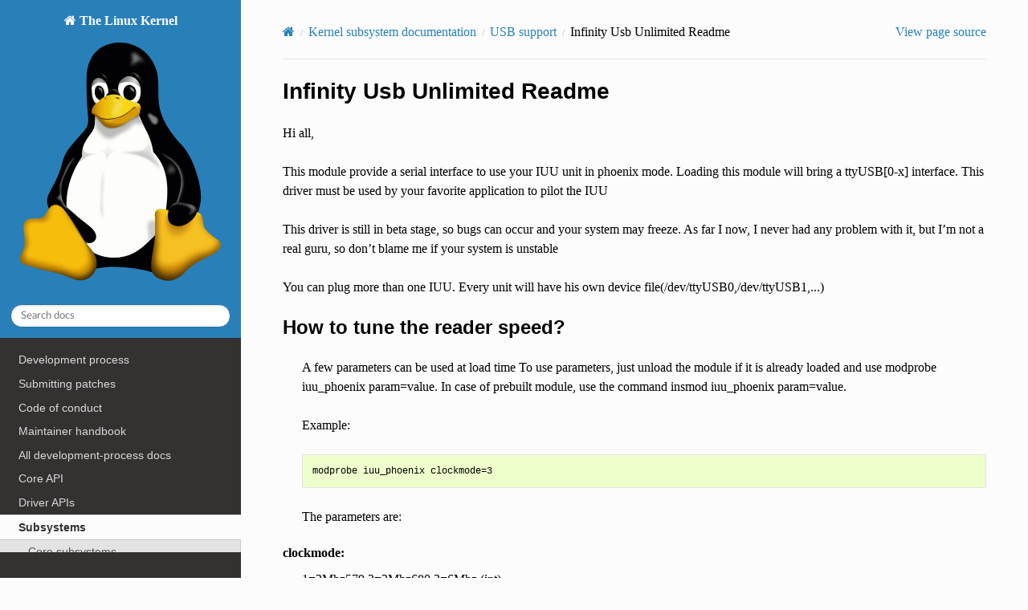

--- FILE ---
content_type: text/html
request_url: https://dri.freedesktop.org/docs/drm/usb/iuu_phoenix.html
body_size: 4598
content:


<!DOCTYPE html>
<html class="writer-html5" lang="en" data-content_root="../">
<head>
  <meta charset="utf-8" /><meta name="viewport" content="width=device-width, initial-scale=1" />

  <meta name="viewport" content="width=device-width, initial-scale=1.0" />
  <title>Infinity Usb Unlimited Readme &mdash; The Linux Kernel  documentation</title>
      <link rel="stylesheet" type="text/css" href="../_static/pygments.css?v=03e43079" />
      <link rel="stylesheet" type="text/css" href="../_static/css/theme.css?v=e59714d7" />
      <link rel="stylesheet" type="text/css" href="../_static/theme_overrides.css?v=0f231e68" />
      <link rel="stylesheet" type="text/css" href="../_static/theme_rtd_colors.css?v=06c8d0f0" />

  
      <script src="../_static/documentation_options.js?v=5929fcd5"></script>
      <script src="../_static/doctools.js?v=9bcbadda"></script>
      <script src="../_static/sphinx_highlight.js?v=dc90522c"></script>
    <script src="../_static/js/theme.js"></script>
    <link rel="index" title="Index" href="../genindex.html" />
    <link rel="search" title="Search" href="../search.html" />
    <link rel="next" title="Mass Storage Gadget (MSG)" href="mass-storage.html" />
    <link rel="prev" title="Gadget Testing" href="gadget-testing.html" /> 
</head>

<body class="wy-body-for-nav"> 
  <div class="wy-grid-for-nav">
    <nav data-toggle="wy-nav-shift" class="wy-nav-side">
      <div class="wy-side-scroll">
        <div class="wy-side-nav-search" >

          
          
          <a href="../index.html" class="icon icon-home">
            The Linux Kernel
              <img src="../_static/logo.svg" class="logo" alt="Logo"/>
          </a>
<div role="search">
  <form id="rtd-search-form" class="wy-form" action="../search.html" method="get">
    <input type="text" name="q" placeholder="Search docs" aria-label="Search docs" />
    <input type="hidden" name="check_keywords" value="yes" />
    <input type="hidden" name="area" value="default" />
  </form>
</div>
        </div><div class="wy-menu wy-menu-vertical" data-spy="affix" role="navigation" aria-label="Navigation menu">
              <ul>
<li class="toctree-l1"><a class="reference internal" href="../process/development-process.html">Development process</a></li>
<li class="toctree-l1"><a class="reference internal" href="../process/submitting-patches.html">Submitting patches</a></li>
<li class="toctree-l1"><a class="reference internal" href="../process/code-of-conduct.html">Code of conduct</a></li>
<li class="toctree-l1"><a class="reference internal" href="../maintainer/index.html">Maintainer handbook</a></li>
<li class="toctree-l1"><a class="reference internal" href="../process/index.html">All development-process docs</a></li>
</ul>
<ul class="current">
<li class="toctree-l1"><a class="reference internal" href="../core-api/index.html">Core API</a></li>
<li class="toctree-l1"><a class="reference internal" href="../driver-api/index.html">Driver APIs</a></li>
<li class="toctree-l1 current"><a class="reference internal" href="../subsystem-apis.html">Subsystems</a><ul class="current">
<li class="toctree-l2"><a class="reference internal" href="../subsystem-apis.html#core-subsystems">Core subsystems</a></li>
<li class="toctree-l2"><a class="reference internal" href="../subsystem-apis.html#human-interfaces">Human interfaces</a></li>
<li class="toctree-l2"><a class="reference internal" href="../subsystem-apis.html#networking-interfaces">Networking interfaces</a></li>
<li class="toctree-l2"><a class="reference internal" href="../subsystem-apis.html#storage-interfaces">Storage interfaces</a></li>
<li class="toctree-l2 current"><a class="reference internal" href="../subsystem-apis.html#other-subsystems">Other subsystems</a><ul class="current">
<li class="toctree-l3"><a class="reference internal" href="../accounting/index.html">Accounting</a></li>
<li class="toctree-l3"><a class="reference internal" href="../cpu-freq/index.html">CPUFreq - CPU frequency and voltage scaling code in the Linux(TM) kernel</a></li>
<li class="toctree-l3"><a class="reference internal" href="../edac/index.html">EDAC Subsystem</a></li>
<li class="toctree-l3"><a class="reference internal" href="../fpga/index.html">FPGA</a></li>
<li class="toctree-l3"><a class="reference internal" href="../i2c/index.html">I2C/SMBus Subsystem</a></li>
<li class="toctree-l3"><a class="reference internal" href="../iio/index.html">Industrial I/O</a></li>
<li class="toctree-l3"><a class="reference internal" href="../pcmcia/index.html">PCMCIA</a></li>
<li class="toctree-l3"><a class="reference internal" href="../spi/index.html">Serial Peripheral Interface (SPI)</a></li>
<li class="toctree-l3"><a class="reference internal" href="../w1/index.html">1-Wire Subsystem</a></li>
<li class="toctree-l3"><a class="reference internal" href="../watchdog/index.html">Watchdog Support</a></li>
<li class="toctree-l3"><a class="reference internal" href="../virt/index.html">Virtualization Support</a></li>
<li class="toctree-l3"><a class="reference internal" href="../hwmon/index.html">Hardware Monitoring</a></li>
<li class="toctree-l3"><a class="reference internal" href="../accel/index.html">Compute Accelerators</a></li>
<li class="toctree-l3"><a class="reference internal" href="../security/index.html">Security Documentation</a></li>
<li class="toctree-l3"><a class="reference internal" href="../crypto/index.html">Crypto API</a></li>
<li class="toctree-l3"><a class="reference internal" href="../bpf/index.html">BPF Documentation</a></li>
<li class="toctree-l3 current"><a class="reference internal" href="index.html">USB support</a><ul class="current">
<li class="toctree-l4"><a class="reference internal" href="acm.html">Linux ACM driver v0.16</a></li>
<li class="toctree-l4"><a class="reference internal" href="authorization.html">Authorizing (or not) your USB devices to connect to the system</a></li>
<li class="toctree-l4"><a class="reference internal" href="chipidea.html">ChipIdea Highspeed Dual Role Controller Driver</a></li>
<li class="toctree-l4"><a class="reference internal" href="dwc3.html">DWC3 driver</a></li>
<li class="toctree-l4"><a class="reference internal" href="ehci.html">EHCI driver</a></li>
<li class="toctree-l4"><a class="reference internal" href="functionfs.html">How FunctionFS works</a></li>
<li class="toctree-l4"><a class="reference internal" href="functionfs-desc.html">FunctionFS Descriptors</a></li>
<li class="toctree-l4"><a class="reference internal" href="gadget_configfs.html">Linux USB gadget configured through configfs</a></li>
<li class="toctree-l4"><a class="reference internal" href="gadget_hid.html">Linux USB HID gadget driver</a></li>
<li class="toctree-l4"><a class="reference internal" href="gadget_multi.html">Multifunction Composite Gadget</a></li>
<li class="toctree-l4"><a class="reference internal" href="gadget_printer.html">Linux USB Printer Gadget Driver</a></li>
<li class="toctree-l4"><a class="reference internal" href="gadget_serial.html">Linux Gadget Serial Driver v2.0</a></li>
<li class="toctree-l4"><a class="reference internal" href="gadget_uvc.html">Linux UVC Gadget Driver</a></li>
<li class="toctree-l4"><a class="reference internal" href="gadget-testing.html">Gadget Testing</a></li>
<li class="toctree-l4 current"><a class="current reference internal" href="#">Infinity Usb Unlimited Readme</a><ul>
<li class="toctree-l5"><a class="reference internal" href="#how-to-tune-the-reader-speed">How to tune the reader speed?</a></li>
<li class="toctree-l5"><a class="reference internal" href="#last-notes">Last notes</a></li>
</ul>
</li>
<li class="toctree-l4"><a class="reference internal" href="mass-storage.html">Mass Storage Gadget (MSG)</a></li>
<li class="toctree-l4"><a class="reference internal" href="misc_usbsevseg.html">USB 7-Segment Numeric Display</a></li>
<li class="toctree-l4"><a class="reference internal" href="mtouchusb.html">mtouchusb driver</a></li>
<li class="toctree-l4"><a class="reference internal" href="ohci.html">OHCI</a></li>
<li class="toctree-l4"><a class="reference internal" href="raw-gadget.html">USB Raw Gadget</a></li>
<li class="toctree-l4"><a class="reference internal" href="usbip_protocol.html">USB/IP protocol</a></li>
<li class="toctree-l4"><a class="reference internal" href="usbmon.html">usbmon</a></li>
<li class="toctree-l4"><a class="reference internal" href="usb-serial.html">USB serial</a></li>
<li class="toctree-l4"><a class="reference internal" href="usb-help.html">USB references</a></li>
<li class="toctree-l4"><a class="reference internal" href="text_files.html">Linux CDC ACM inf</a></li>
<li class="toctree-l4"><a class="reference internal" href="text_files.html#linux-inf">Linux inf</a></li>
<li class="toctree-l4"><a class="reference internal" href="text_files.html#usb-devfs-drop-permissions-source">USB devfs drop permissions source</a></li>
<li class="toctree-l4"><a class="reference internal" href="text_files.html#credits">Credits</a></li>
</ul>
</li>
<li class="toctree-l3"><a class="reference internal" href="../PCI/index.html">PCI Bus Subsystem</a></li>
<li class="toctree-l3"><a class="reference internal" href="../misc-devices/index.html">Assorted Miscellaneous Devices Documentation</a></li>
<li class="toctree-l3"><a class="reference internal" href="../peci/index.html">PECI Subsystem</a></li>
<li class="toctree-l3"><a class="reference internal" href="../wmi/index.html">WMI Subsystem</a></li>
<li class="toctree-l3"><a class="reference internal" href="../tee/index.html">TEE Subsystem</a></li>
</ul>
</li>
</ul>
</li>
<li class="toctree-l1"><a class="reference internal" href="../locking/index.html">Locking</a></li>
</ul>
<ul>
<li class="toctree-l1"><a class="reference internal" href="../process/license-rules.html">Licensing rules</a></li>
<li class="toctree-l1"><a class="reference internal" href="../doc-guide/index.html">Writing documentation</a></li>
<li class="toctree-l1"><a class="reference internal" href="../dev-tools/index.html">Development tools</a></li>
<li class="toctree-l1"><a class="reference internal" href="../dev-tools/testing-overview.html">Testing guide</a></li>
<li class="toctree-l1"><a class="reference internal" href="../kernel-hacking/index.html">Hacking guide</a></li>
<li class="toctree-l1"><a class="reference internal" href="../trace/index.html">Tracing</a></li>
<li class="toctree-l1"><a class="reference internal" href="../fault-injection/index.html">Fault injection</a></li>
<li class="toctree-l1"><a class="reference internal" href="../livepatch/index.html">Livepatching</a></li>
<li class="toctree-l1"><a class="reference internal" href="../rust/index.html">Rust</a></li>
</ul>
<ul>
<li class="toctree-l1"><a class="reference internal" href="../admin-guide/index.html">Administration</a></li>
<li class="toctree-l1"><a class="reference internal" href="../kbuild/index.html">Build system</a></li>
<li class="toctree-l1"><a class="reference internal" href="../admin-guide/reporting-issues.html">Reporting issues</a></li>
<li class="toctree-l1"><a class="reference internal" href="../tools/index.html">Userspace tools</a></li>
<li class="toctree-l1"><a class="reference internal" href="../userspace-api/index.html">Userspace API</a></li>
</ul>
<ul>
<li class="toctree-l1"><a class="reference internal" href="../firmware-guide/index.html">Firmware</a></li>
<li class="toctree-l1"><a class="reference internal" href="../devicetree/index.html">Firmware and Devicetree</a></li>
</ul>
<ul>
<li class="toctree-l1"><a class="reference internal" href="../arch/index.html">CPU architectures</a></li>
</ul>
<ul>
<li class="toctree-l1"><a class="reference internal" href="../staging/index.html">Unsorted documentation</a></li>
</ul>
<ul>
<li class="toctree-l1"><a class="reference internal" href="../translations/index.html">Translations</a></li>
</ul>

        </div>
      </div>
    </nav>

    <section data-toggle="wy-nav-shift" class="wy-nav-content-wrap"><nav class="wy-nav-top" aria-label="Mobile navigation menu" >
          <i data-toggle="wy-nav-top" class="fa fa-bars"></i>
          <a href="../index.html">The Linux Kernel</a>
      </nav>

      <div class="wy-nav-content">
        <div class="rst-content">
          <div role="navigation" aria-label="Page navigation">
  <ul class="wy-breadcrumbs">
      <li><a href="../index.html" class="icon icon-home" aria-label="Home"></a></li>
          <li class="breadcrumb-item"><a href="../subsystem-apis.html">Kernel subsystem documentation</a></li>
          <li class="breadcrumb-item"><a href="index.html">USB support</a></li>
      <li class="breadcrumb-item active">Infinity Usb Unlimited Readme</li>
      <li class="wy-breadcrumbs-aside">
            <a href="../_sources/usb/iuu_phoenix.rst.txt" rel="nofollow"> View page source</a>
      </li>
  </ul>
  <hr/>
</div>
          <div role="main" class="document" itemscope="itemscope" itemtype="http://schema.org/Article">
           <div itemprop="articleBody">
             
  



<section id="infinity-usb-unlimited-readme">
<h1>Infinity Usb Unlimited Readme<a class="headerlink" href="#infinity-usb-unlimited-readme" title="Link to this heading">¶</a></h1>
<p>Hi all,</p>
<p>This module provide a serial interface to use your
IUU unit in phoenix mode. Loading this module will
bring a ttyUSB[0-x] interface. This driver must be
used by your favorite application to pilot the IUU</p>
<p>This driver is still in beta stage, so bugs can
occur and your system may freeze. As far I now,
I never had any problem with it, but I’m not a real
guru, so don’t blame me if your system is unstable</p>
<p>You can plug more than one IUU. Every unit will
have his own device file(/dev/ttyUSB0,/dev/ttyUSB1,...)</p>
<section id="how-to-tune-the-reader-speed">
<h2>How to tune the reader speed?<a class="headerlink" href="#how-to-tune-the-reader-speed" title="Link to this heading">¶</a></h2>
<blockquote>
<div><p>A few parameters can be used at load time
To use parameters, just unload the module if it is
already loaded and use modprobe iuu_phoenix param=value.
In case of prebuilt module, use the command
insmod iuu_phoenix param=value.</p>
<p>Example:</p>
<div class="highlight-none notranslate"><div class="highlight"><pre><span></span>modprobe iuu_phoenix clockmode=3
</pre></div>
</div>
<p>The parameters are:</p>
</div></blockquote>
<dl class="simple">
<dt>clockmode:</dt><dd><p>1=3Mhz579,2=3Mhz680,3=6Mhz (int)</p>
</dd>
<dt>boost:</dt><dd><p>overclock boost percent 100 to 500 (int)</p>
</dd>
<dt>cdmode:</dt><dd><p>Card detect mode
0=none, 1=CD, 2=!CD, 3=DSR, 4=!DSR, 5=CTS, 6=!CTS, 7=RING, 8=!RING (int)</p>
</dd>
<dt>xmas:</dt><dd><p>xmas color enabled or not (bool)</p>
</dd>
<dt>debug:</dt><dd><p>Debug enabled or not (bool)</p>
</dd>
</dl>
<ul>
<li><p>clockmode will provide 3 different base settings commonly adopted by
different software:</p>
<blockquote>
<div><ol class="arabic simple">
<li><p>3Mhz579</p></li>
<li><p>3Mhz680</p></li>
<li><p>6Mhz</p></li>
</ol>
</div></blockquote>
</li>
<li><p>boost provide a way to overclock the reader ( my favorite :-)  )
For example to have best performance than a simple clockmode=3, try this:</p>
<div class="highlight-none notranslate"><div class="highlight"><pre><span></span>modprobe boost=195
</pre></div>
</div>
<p>This will put the reader in a base of 3Mhz579 but boosted a 195 % !
the real clock will be now : 6979050 Hz ( 6Mhz979 ) and will increase
the speed to a score 10 to 20% better than the simple clockmode=3 !!!</p>
</li>
<li><p>cdmode permit to setup the signal used to inform the userland ( ioctl answer )
if the card is present or not. Eight signals are possible.</p></li>
<li><p>xmas is completely useless except for your eyes. This is one of my friend who was
so sad to have a nice device like the iuu without seeing all color range available.
So I have added this option to permit him to see a lot of color ( each activity change the color
and the frequency randomly )</p></li>
<li><p>debug will produce a lot of debugging messages...</p></li>
</ul>
</section>
<section id="last-notes">
<h2>Last notes<a class="headerlink" href="#last-notes" title="Link to this heading">¶</a></h2>
<blockquote>
<div><p>Don’t worry about the serial settings, the serial emulation
is an abstraction, so use any speed or parity setting will
work. ( This will not change anything ).Later I will perhaps
use this settings to deduce de boost but is that feature
really necessary ?
The autodetect feature used is the serial CD. If that doesn’t
work for your software, disable detection mechanism in it.</p>
<p>Have fun !</p>
<p>Alain Degreffe</p>
<p>eczema(at)ecze.com</p>
</div></blockquote>
</section>
</section>


           </div>
          </div>
          <footer><div class="rst-footer-buttons" role="navigation" aria-label="Footer">
        <a href="gadget-testing.html" class="btn btn-neutral float-left" title="Gadget Testing" accesskey="p" rel="prev"><span class="fa fa-arrow-circle-left" aria-hidden="true"></span> Previous</a>
        <a href="mass-storage.html" class="btn btn-neutral float-right" title="Mass Storage Gadget (MSG)" accesskey="n" rel="next">Next <span class="fa fa-arrow-circle-right" aria-hidden="true"></span></a>
    </div>

  <hr/>

  <div role="contentinfo">
    <p>&#169; Copyright The kernel development community.</p>
  </div>

  Built with <a href="https://www.sphinx-doc.org/">Sphinx</a> using a
    <a href="https://github.com/readthedocs/sphinx_rtd_theme">theme</a>
    provided by <a href="https://readthedocs.org">Read the Docs</a>.
   

</footer>
        </div>
      </div>
    </section>
  </div>
  <script>
      jQuery(function () {
          SphinxRtdTheme.Navigation.enable(true);
      });
  </script> 

</body>
</html>

--- FILE ---
content_type: text/css
request_url: https://dri.freedesktop.org/docs/drm/_static/theme_rtd_colors.css?v=06c8d0f0
body_size: 342
content:
/* -*- coding: utf-8; mode: css -*-
 *
 * Sphinx HTML theme customization: color settings for RTD (non-dark) theme
 *
 */

/* Improve contrast and increase size for easier reading. */

body {
	color: black;
}

.wy-menu-vertical li.current a {
	color: #505050;
}

.wy-menu-vertical li.on a, .wy-menu-vertical li.current > a {
	color: #303030;
}

div[class^="highlight"] pre {
	color: black;
}

@media screen {

    /* Menu selection and keystrokes */

    span.menuselection {
	color: blue;
    }

    code.kbd, code.kbd span {
	color: white;
	background-color: darkblue;
    }
}
